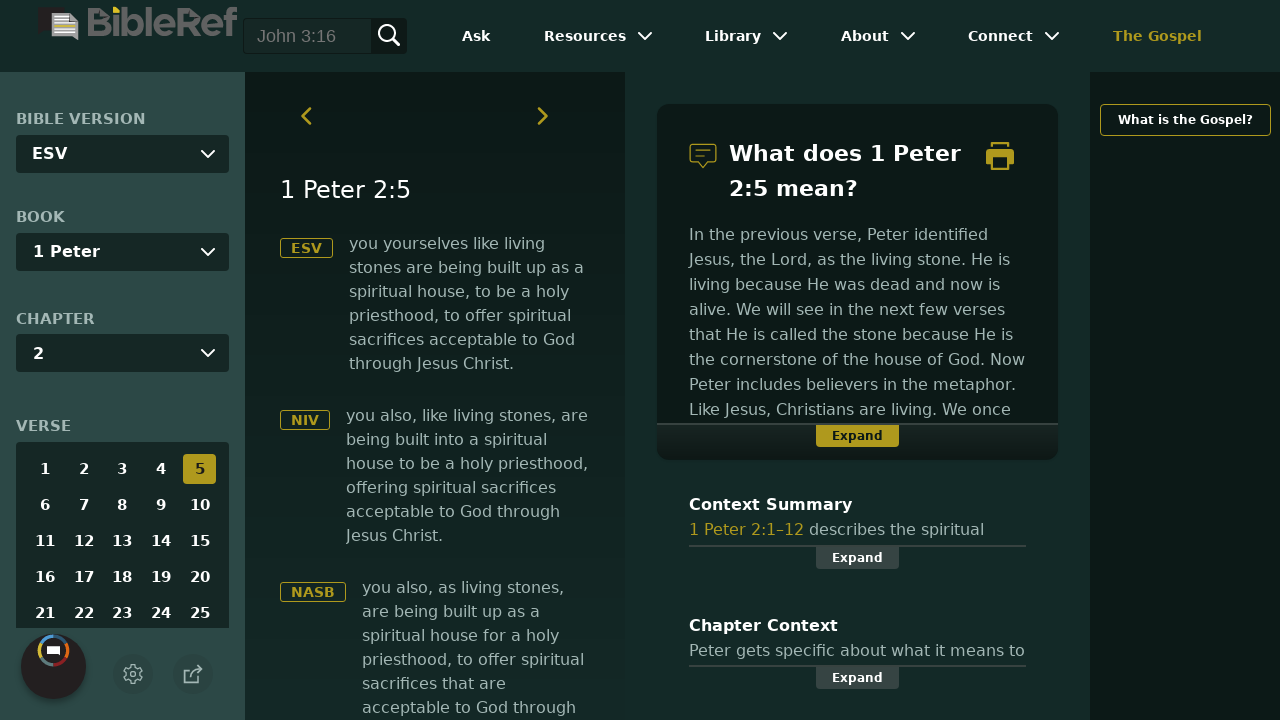

--- FILE ---
content_type: text/html
request_url: https://www.bibleref.com/1-Peter/2/1-Peter-2-5.html
body_size: 6545
content:
<!DOCTYPE html>
<html lang="en" xmlns="http://www.w3.org/1999/xhtml" itemscope itemtype="http://schema.org/webpage" xmlns:og="http://opengraphprotocol.org/schema/">

<head>
	<title>What does 1 Peter 2:5 mean? | BibleRef.com</title>
    <META name="keywords" content="1 Peter 2:5">
    <META name="description" content="you also, as living stones, are being built up as a spiritual house for a holy priesthood, to offer spiritual sacrifices that are acceptable to God through Jesus Christ. - What is the meaning of 1 Peter 2:5?">
    <meta http-equiv="Content-Type" content="text/html; charset=utf-8">
    <meta name="viewport" content="width=device-width, initial-scale=1, user-scalable=no">
    <link rel="StyleSheet" href="https://www.bibleref.com/scommon/new-main-styles.css" type="text/css" media="screen">

    <link rel="image_src" itemprop="image" href="https://www.bibleref.com/images/BR - MAIN@3x.png">
    <meta property="og:image" content="https://www.bibleref.com/images/OGImages/1-Peter-2-5.jpg">
    <meta property="og:site_name" content="BibleRef.com">
    <meta property="og:type" content="website">
    <meta property="og:url" content="https://www.bibleref.com/1-Peter/2/1-Peter-2-5.html">
    <link rel="canonical" itemprop="url" href="https://www.bibleref.com/1-Peter/2/1-Peter-2-5.html">
    <script async src="https://www.googletagmanager.com/gtag/js?id=UA-36362452-7"></script>
    <script>
      window.dataLayer = window.dataLayer || [];
      function gtag(){ dataLayer.push(arguments);}
      gtag('js', new Date());
      gtag('config', 'UA-36362452-7');
    </script>
    <meta name="ZOOMPAGEBOOST" content="5">
    <!-- COMPONENTS
      –––––––––––––––––––––––––––––––––––––––––––––––––– -->
	<script type="module" src="/components/header-element-unified.js"></script>
	<script type="module" src="/components/footer-element-unified.js" defer></script>
	<script type="module" src="/components/network-element.js"></script>

	<script src="/components/unified-script.js" defer></script>
	<link rel="preload" href="/components/unified-style.css" as="style">
	<link rel="stylesheet" href="/components/unified-style.css">

</head>

<body data-site-theme="light" class="verse">
    <header-element></header-element>
    <section id="modals">
        <ul class="settings-menu modal-menu">
            <li>
                <div class="toggle-wrap">
                    <span>Light</span><input type="checkbox" id="toggle" class="checkbox" onclick="toggleTheme()"><label for="toggle" class="switch"></label><span>Dark</span>
                </div>
            </li>
            <li><label for="font">Font Family</label><select name="font" id="font" onchange="changeFont()">
                    <option value="system-ui">Default</option>
                    <option value="Arial">Arial</option>
                    <option value="Verdana">Verdana</option>
                    <option value="Helvetica">Helvetica</option>
                    <option value="Tahoma">Tahoma</option>
                    <option value="Georgia">Georgia</option>
                    <option value="Times New Roman">Times New Roman</option>
                </select></li>
            <li><label for="fontsize">Font Size</label><select name="fontsize" id="fontsize" onchange="changeFontSize()">
                    <option value="1">Default</option>
                    <option value="1">1.0</option>
                    <option value="1.2">1.2</option>
                    <option value="1.5">1.5</option>
                    <option value="2">2</option>
                </select></li>
        </ul>
		<ul class="final-menu modal-menu">
		   <li>
			  <a href="https://www.facebook.com/sharer.php?u=https://bibleref.com" class="fb" title="Share BibleRef on Facebook">
				 <svg xmlns="http://www.w3.org/2000/svg" width="24" height="24" viewBox="0 0 24 24"><g><rect class="nc-transparent-rect" x="0" y="0" width="24" height="24" rx="0" ry="0" fill="none" stroke="none"></rect><g class="nc-icon-wrapper" fill="#ffffff"><path fill="currentColor" d="M9.03153,23L9,13H5V9h4V6.5C9,2.7886,11.29832,1,14.60914,1c1.58592,0,2.94893,0.11807,3.34615,0.17085 v3.87863l-2.29623,0.00104c-1.80061,0-2.14925,0.85562-2.14925,2.11119V9H18.75l-2,4h-3.24019v10H9.03153z"></path></g></g></svg>
				 Facebook
			  </a>
		   </li>
		   <li>
			  <a href="https://x.com/share?url=https://bibleref.com" class="tw" title="Share BibleRef on X">
				 <svg width="23" height="24" viewBox="0 0 1200 1227" fill="none" xmlns="http://www.w3.org/2000/svg">
<path d="M714.163 519.284L1160.89 0H1055.03L667.137 450.887L357.328 0H0L468.492 681.821L0 1226.37H105.866L515.491 750.218L842.672 1226.37H1200L714.137 519.284H714.163ZM569.165 687.828L521.697 619.934L144.011 79.6944H306.615L611.412 515.685L658.88 583.579L1055.08 1150.3H892.476L569.165 687.854V687.828Z" fill="currentColor"/>
</svg>
				 X
			  </a>
		   </li>
		   <li>
			  <a href="https://pinterest.com/pin/create/link/?url=https://bibleref.com" class="pi" title="Share BibleRef on Pinterest">
				 <svg xmlns="http://www.w3.org/2000/svg" width="24" height="24" viewBox="0 0 24 24"><g><rect class="nc-transparent-rect" x="0" y="0" width="24" height="24" rx="0" ry="0" fill="none" stroke="none"></rect><g class="nc-icon-wrapper" fill="#ffffff"><path fill="currentColor" d="M12,0C5.4,0,0,5.4,0,12c0,5.1,3.2,9.4,7.6,11.2c-0.1-0.9-0.2-2.4,0-3.4c0.2-0.9,1.4-6,1.4-6S8.7,13,8.7,12 c0-1.7,1-2.9,2.2-2.9c1,0,1.5,0.8,1.5,1.7c0,1-0.7,2.6-1,4c-0.3,1.2,0.6,2.2,1.8,2.2c2.1,0,3.8-2.2,3.8-5.5c0-2.9-2.1-4.9-5-4.9 c-3.4,0-5.4,2.6-5.4,5.2c0,1,0.4,2.1,0.9,2.7c0.1,0.1,0.1,0.2,0.1,0.3c-0.1,0.4-0.3,1.2-0.3,1.4c-0.1,0.2-0.2,0.3-0.4,0.2 c-1.5-0.7-2.4-2.9-2.4-4.6c0-3.8,2.8-7.3,7.9-7.3c4.2,0,7.4,3,7.4,6.9c0,4.1-2.6,7.5-6.2,7.5c-1.2,0-2.4-0.6-2.8-1.4 c0,0-0.6,2.3-0.7,2.9c-0.3,1-1,2.3-1.5,3.1C9.6,23.8,10.8,24,12,24c6.6,0,12-5.4,12-12C24,5.4,18.6,0,12,0z"></path></g></g></svg>
				 Pinterest
			  </a>
		   </li>
		   <li>
			  <a class="SendEmail" href="" title="Share BibleRef via email">
				 <svg xmlns="http://www.w3.org/2000/svg" width="24" height="24" viewBox="0 0 24 24"><g><rect class="nc-transparent-rect" x="0" y="0" width="24" height="24" rx="0" ry="0" fill="none" stroke="none"></rect><g class="nc-icon-wrapper" fill="currentColor"><path d="M13.4,14.6A2.3,2.3,0,0,1,12,15a2.3,2.3,0,0,1-1.4-.4L0,8.9V19a3,3,0,0,0,3,3H21a3,3,0,0,0,3-3V8.9Z" fill="currentColor"></path><path data-color="color-2" d="M21,2H3A3,3,0,0,0,0,5V6a1.05,1.05,0,0,0,.5.9l11,6a.9.9,0,0,0,.5.1.9.9,0,0,0,.5-.1l11-6A1.05,1.05,0,0,0,24,6V5A3,3,0,0,0,21,2Z"></path></g></g></svg>
				 Email
			  </a>
		   </li>
		</ul>	
    </section>
    <main>
		<section id="bible-nav">
			<div id='bibleRefLinkSettings'>
<label for='bibleRefLinkVersion'>Bible Version</label>
<select type='text' name='bibleRefLinkVersion' id='bibleRefLinkVersion' onchange='changeVersion()'>
<option value='esv'>ESV</option>
<option value='niv'>NIV</option>
<option value='nasb'>NASB</option>
<option value='csb'>CSB</option>
<option value='nlt'>NLT</option>
<option value='kjv'>KJV</option>
<option value='nkjv'>NKJV</option>
</select>
</div>
	
			<label for='bible-book'>Book</label>
<div id='bible-book' class='dropdown'>
<button onclick='toggleBookDropdown()' class='dropbtn'>1 Peter</button>
<div id='book-content' class='dropdown-content'>
<a href='https://www.bibleref.com/Genesis' >Genesis</a>
<a href='https://www.bibleref.com/Exodus' >Exodus</a>
<a href='https://www.bibleref.com/Leviticus' >Leviticus</a>
<a href='https://www.bibleref.com/Numbers' >Numbers</a>
<a href='https://www.bibleref.com/Deuteronomy' >Deuteronomy</a>
<a href='https://www.bibleref.com/Joshua' >Joshua</a>
<a href='https://www.bibleref.com/Judges' >Judges</a>
<a href='https://www.bibleref.com/Ruth' >Ruth</a>
<a href='https://www.bibleref.com/1-Samuel' >1 Samuel</a>
<a href='https://www.bibleref.com/2-Samuel' >2 Samuel</a>
<a href='https://www.bibleref.com/1-Kings' >1 Kings</a>
<a href='https://www.bibleref.com/2-Kings' >2 Kings</a>
<a href='https://www.bibleref.com/1-Chronicles' >1 Chronicles</a>
<a href='https://www.bibleref.com/2-Chronicles' >2 Chronicles</a>
<a href='https://www.bibleref.com/Ezra' >Ezra</a>
<a href='https://www.bibleref.com/Nehemiah' >Nehemiah</a>
<a href='https://www.bibleref.com/Esther' >Esther</a>
<a href='https://www.bibleref.com/Job' >Job</a>
<a href='https://www.bibleref.com/Psalms' >Psalms</a>
<a href='https://www.bibleref.com/Proverbs' >Proverbs</a>
<a href='https://www.bibleref.com/Ecclesiastes' >Ecclesiastes</a>
<a href='https://www.bibleref.com/Song-of-Solomon' >Song of Solomon</a>
<a href='https://www.bibleref.com/Isaiah' >Isaiah</a>
<a href='https://www.bibleref.com/Jeremiah' >Jeremiah</a>
<a href='https://www.bibleref.com/Lamentations' >Lamentations</a>
<a href='https://www.bibleref.com/Ezekiel' >Ezekiel</a>
<a href='https://www.bibleref.com/Daniel' >Daniel</a>
<a href='https://www.bibleref.com/Hosea' >Hosea</a>
<a href='https://www.bibleref.com/Joel' >Joel</a>
<a href='https://www.bibleref.com/Amos' >Amos</a>
<a href='https://www.bibleref.com/Obadiah' >Obadiah</a>
<a href='https://www.bibleref.com/Jonah' >Jonah</a>
<a href='https://www.bibleref.com/Micah' >Micah</a>
<a href='https://www.bibleref.com/Nahum' >Nahum</a>
<a href='https://www.bibleref.com/Habakkuk' >Habakkuk</a>
<a href='https://www.bibleref.com/Zephaniah' >Zephaniah</a>
<a href='https://www.bibleref.com/Haggai' >Haggai</a>
<a href='https://www.bibleref.com/Zechariah' >Zechariah</a>
<a href='https://www.bibleref.com/Malachi' >Malachi</a>
<a href='https://www.bibleref.com/Matthew' class='bookDivider'>Matthew</a>
<a href='https://www.bibleref.com/Mark' >Mark</a>
<a href='https://www.bibleref.com/Luke' >Luke</a>
<a href='https://www.bibleref.com/John' >John</a>
<a href='https://www.bibleref.com/Acts' >Acts</a>
<a href='https://www.bibleref.com/Romans' >Romans</a>
<a href='https://www.bibleref.com/1-Corinthians' >1 Corinthians</a>
<a href='https://www.bibleref.com/2-Corinthians' >2 Corinthians</a>
<a href='https://www.bibleref.com/Galatians' >Galatians</a>
<a href='https://www.bibleref.com/Ephesians' >Ephesians</a>
<a href='https://www.bibleref.com/Philippians' >Philippians</a>
<a href='https://www.bibleref.com/Colossians' >Colossians</a>
<a href='https://www.bibleref.com/1-Thessalonians' >1 Thessalonians</a>
<a href='https://www.bibleref.com/2-Thessalonians' >2 Thessalonians</a>
<a href='https://www.bibleref.com/1-Timothy' >1 Timothy</a>
<a href='https://www.bibleref.com/2-Timothy' >2 Timothy</a>
<a href='https://www.bibleref.com/Titus' >Titus</a>
<a href='https://www.bibleref.com/Philemon' >Philemon</a>
<a href='https://www.bibleref.com/Hebrews' >Hebrews</a>
<a href='https://www.bibleref.com/James' >James</a>
<a href='https://www.bibleref.com/1-Peter' class='selected'>1 Peter</a>
<a href='https://www.bibleref.com/2-Peter' >2 Peter</a>
<a href='https://www.bibleref.com/1-John' >1 John</a>
<a href='https://www.bibleref.com/2-John' >2 John</a>
<a href='https://www.bibleref.com/3-John' >3 John</a>
<a href='https://www.bibleref.com/Jude' >Jude</a>
<a href='https://www.bibleref.com/Revelation' >Revelation</a>
</div></div>
			<div id='bible-chapter' class='bible-chapter dropdown'>
<span>Chapter</span>
<button onclick='toggleChapterDropdown()' class='dropbtn'>2</button>
<div id='chapter-content' class='chapters dropdown-content'>
<a href='https://www.bibleref.com/1-Peter/1/1-Peter-chapter-1.html'>1</a>
<a href='https://www.bibleref.com/1-Peter/2/1-Peter-chapter-2.html' class='active'>2</a>
<a href='https://www.bibleref.com/1-Peter/3/1-Peter-chapter-3.html'>3</a>
<a href='https://www.bibleref.com/1-Peter/4/1-Peter-chapter-4.html'>4</a>
<a href='https://www.bibleref.com/1-Peter/5/1-Peter-chapter-5.html'>5</a>
</div></div>

			<div class='bible-verse'>
<span>Verse</span>
<div class='verses'>
<a href='https://www.bibleref.com/1-Peter/2/1-Peter-2-1.html'>1</a>
<a href='https://www.bibleref.com/1-Peter/2/1-Peter-2-2.html'>2</a>
<a href='https://www.bibleref.com/1-Peter/2/1-Peter-2-3.html'>3</a>
<a href='https://www.bibleref.com/1-Peter/2/1-Peter-2-4.html'>4</a>
<a href='https://www.bibleref.com/1-Peter/2/1-Peter-2-5.html' class='active'>5</a>
<a href='https://www.bibleref.com/1-Peter/2/1-Peter-2-6.html'>6</a>
<a href='https://www.bibleref.com/1-Peter/2/1-Peter-2-7.html'>7</a>
<a href='https://www.bibleref.com/1-Peter/2/1-Peter-2-8.html'>8</a>
<a href='https://www.bibleref.com/1-Peter/2/1-Peter-2-9.html'>9</a>
<a href='https://www.bibleref.com/1-Peter/2/1-Peter-2-10.html'>10</a>
<a href='https://www.bibleref.com/1-Peter/2/1-Peter-2-11.html'>11</a>
<a href='https://www.bibleref.com/1-Peter/2/1-Peter-2-12.html'>12</a>
<a href='https://www.bibleref.com/1-Peter/2/1-Peter-2-13.html'>13</a>
<a href='https://www.bibleref.com/1-Peter/2/1-Peter-2-14.html'>14</a>
<a href='https://www.bibleref.com/1-Peter/2/1-Peter-2-15.html'>15</a>
<a href='https://www.bibleref.com/1-Peter/2/1-Peter-2-16.html'>16</a>
<a href='https://www.bibleref.com/1-Peter/2/1-Peter-2-17.html'>17</a>
<a href='https://www.bibleref.com/1-Peter/2/1-Peter-2-18.html'>18</a>
<a href='https://www.bibleref.com/1-Peter/2/1-Peter-2-19.html'>19</a>
<a href='https://www.bibleref.com/1-Peter/2/1-Peter-2-20.html'>20</a>
<a href='https://www.bibleref.com/1-Peter/2/1-Peter-2-21.html'>21</a>
<a href='https://www.bibleref.com/1-Peter/2/1-Peter-2-22.html'>22</a>
<a href='https://www.bibleref.com/1-Peter/2/1-Peter-2-23.html'>23</a>
<a href='https://www.bibleref.com/1-Peter/2/1-Peter-2-24.html'>24</a>
<a href='https://www.bibleref.com/1-Peter/2/1-Peter-2-25.html'>25</a>
</div></div>

			<div class="buttons">
				<div class="action-button mobile bible">
					<a href="#scripture">
						<svg xmlns="http://www.w3.org/2000/svg" width="32" height="32" viewBox="0 0 32 32">
							  <g stroke-linecap="round" stroke-linejoin="round" stroke-width="2" fill="none" stroke="currentColor"><polygon points="1,2 16,7 31,2 31,25 16,30 1,25 "></polygon> <line x1="13" y1="11.667" x2="5" y2="9"></line> <line x1="13" y1="17.333" x2="5" y2="15"></line> <line x1="5" y1="21" x2="13" y2="23.667"></line> <line x1="19" y1="11.667" x2="27" y2="9"></line> <line x1="19" y1="17.333" x2="27" y2="15"></line> <line x1="27" y1="21" x2="19" y2="23.667"></line></g>
						</svg>
					</a>
				</div>
				<div class="action-button mobile commentary">
					<a href="#content-commentary">
						<svg xmlns="http://www.w3.org/2000/svg" width="32" height="32" viewBox="0 0 32 32">
							  <g stroke-linecap="round" stroke-linejoin="round" stroke-width="2" fill="none" stroke="currentColor"><path d="M28,2H4A3,3,0,0,0,1,5V21a3,3,0,0,0,3,3h7l5,6,5-6h7a3,3,0,0,0,3-3V5A3,3,0,0,0,28,2Z"></path> <line x1="8" y1="10" x2="24" y2="10"></line> <line x1="8" y1="16" x2="17" y2="16"></line></g>
						</svg>
					</a>
				</div>
				<div class="action-button mobile chapter">
					<a href="#summary-book">
						<svg xmlns="http://www.w3.org/2000/svg" width="32" height="32" viewBox="0 0 32 32">
							  <g stroke-linecap="round" stroke-linejoin="round" stroke-width="2" fill="none" stroke="currentColor"><rect x="3" y="5" width="22" height="26"></rect> <line x1="8" y1="12" x2="20" y2="12"></line> <line x1="8" y1="18" x2="20" y2="18"></line> <line x1="8" y1="24" x2="12" y2="24"></line> <polyline points=" 6,1 29,1 29,28 "></polyline></g>
						</svg>
					</a>
				</div>
				<div class="action-button mobile book">
					<a href="#summary-chapter">
						<svg xmlns="http://www.w3.org/2000/svg" width="32" height="32" viewBox="0 0 32 32">
							  <g stroke-linecap="round" stroke-linejoin="round" stroke-width="2" fill="none" stroke="currentColor"><polyline points="22,1 22,12 18,9 14,12 14,1 "></polyline> <path d="M28,25V1H7C5.343,1,4,2.343,4,4v24"></path> <path d="M28,31v-6H7 c-1.657,0-3,1.343-3,3v0c0,1.657,1.343,3,3,3H28z"></path> <line x1="8" y1="25" x2="8" y2="5"></line></g>
						</svg>
					</a>
				</div>
				<div class="action-button mobile settings" onclick="settingsMenu()">
					<svg xmlns="http://www.w3.org/2000/svg" width="32" height="32" viewBox="0 0 32 32">
						  <g stroke-linecap="round" stroke-linejoin="round" stroke-width="2" fill="none" stroke="currentColor"><circle cx="16" cy="16" r="4"></circle> <path d="M27,16a11.057,11.057,0,0,0-.217-2.175L30.49,11.1l-3-5.2L23.263,7.754a10.955,10.955,0,0,0-3.754-2.172L19,1H13l-.509,4.582A10.955,10.955,0,0,0,8.737,7.754L4.51,5.9l-3,5.2,3.707,2.727a11.009,11.009,0,0,0,0,4.35L1.51,20.9l3,5.2,4.227-1.852a10.955,10.955,0,0,0,3.754,2.172L13,31h6l.509-4.582a10.955,10.955,0,0,0,3.754-2.172L27.49,26.1l3-5.2-3.707-2.727A11.057,11.057,0,0,0,27,16Z"></path></g>
					</svg>
				</div>
				<div class="action-button sharebutton" onclick="shareMenu()">
					<svg xmlns="http://www.w3.org/2000/svg" width="24" height="24" viewBox="0 0 24 24"><g><rect class="nc-transparent-rect" x="0" y="0" width="24" height="24" rx="0" ry="0" fill="none" stroke="none"/><g class="nc-icon-wrapper" stroke-linecap="square" stroke-linejoin="miter" stroke-width="2" fill="currentColor" stroke="currentColor" stroke-miterlimit="10"><polyline points="18 15 18 22 2 22 2 8 7 8" fill="none" stroke="currentColor"/> <path data-cap="butt" data-color="color-2" d="M9,16A10,10,0,0,1,19,6h3" fill="none" stroke-linecap="butt"/> <polyline data-color="color-2" points="18 10 22 6 18 2" fill="none"/></g></g></svg>
				</div>
			</div>
		</section>
		<section id="main-content">
			<section class="scripture verse" id="scripture">
				<div class='scripture-nav'>
	<a href='https://www.bibleref.com/1-Peter/2/1-Peter-2-4.html'>
		<svg xmlns='http://www.w3.org/2000/svg' width='40' height='40' viewBox='0 0 32 32'><g stroke-linecap='round' stroke-linejoin='round' stroke-width='2' fill='none'  stroke='currentColor'><polyline points='16,10 10,16 16,22' transform='translate(0, 0)'></polyline></g></svg>
	</a>
	<a href='https://www.bibleref.com/1-Peter/2/1-Peter-2-6.html'>
		<svg xmlns='http://www.w3.org/2000/svg' width='40' height='40' viewBox='0 0 32 32'><g stroke-linecap='round' stroke-linejoin='round' stroke-width='2' fill='none' stroke='currentColor'><polyline points='12,10 18,16 12,22' transform='translate(0, 0)'></polyline></g></svg>
	</a>
</div>

<span id="titleLine">
	<h1>1 Peter 2:5</h1>
</span> 
<div class='bottomPadding esv'>
<a href='http://www.christianbook.com/page/bibles/translations/esv?navcat=Bibles|Translations|ESV' target='_blank'>ESV</a>
<span>you yourselves like living stones are being built up as a spiritual house, to be a holy priesthood, to offer spiritual sacrifices acceptable to God through Jesus Christ.</span>
</div>
<div class='bottomPadding niv'>
<a href='http://www.christianbook.com/page/bibles/translations/niv?navcat=Bibles|Translations|NIV' target='_blank'>NIV</a>
<span>you also, like living stones, are being built into a spiritual house to be a holy priesthood, offering spiritual sacrifices acceptable to God through Jesus Christ.</span>
</div>
<div class='bottomPadding nasb'>
<a href='http://www.christianbook.com/page/bibles/translations/nasb?navcat=Bibles|Translations|NASB' target='_blank'>NASB</a>
<span>you also, as living stones, are being built up as a spiritual house for a holy priesthood, to offer spiritual sacrifices that are acceptable to God through Jesus Christ.</span>
</div>
<div class='bottomPadding csb'>
<a href='http://www.christianbook.com/page/bibles/translations/csb?navcat=Bibles|Translations|CSB' target='_blank'>CSB</a>
<span>you yourselves, as living stones, a spiritual house, are being built to be a holy priesthood to offer spiritual sacrifices acceptable to God through Jesus Christ.</span>
</div>
<div class='bottomPadding nlt'>
<a href='http://www.christianbook.com/page/bibles/translations/nlt?navcat=Bibles|Translations|NLT' target='_blank'>NLT</a>
<span>And you are living stones that God is building into his spiritual temple. What’s more, you are his holy priests. Through the mediation of Jesus Christ, you offer spiritual sacrifices that please God.</span>
</div>
<div class='bottomPadding kjv'>
<a href='http://www.christianbook.com/page/bibles/translations/kjv?navcat=Bibles|Translations|KJV' target='_blank'>KJV</a>
<span>Ye also, as lively stones, are built up a spiritual house, an holy priesthood, to offer up spiritual sacrifices, acceptable to God by Jesus Christ.</span>
</div>
<div class='bottomPadding nkjv'>
<a href='http://www.christianbook.com/page/bibles/translations/nkjv?navcat=Bibles|Translations|NKJV' target='_blank'>NKJV</a>
<span>you also, as living stones, are being built up a spiritual house, a holy priesthood, to offer up spiritual sacrifices acceptable to God through Jesus Christ.</span>
</div>


<div class='scripture-nav'>
	<a href='https://www.bibleref.com/1-Peter/2/1-Peter-2-4.html'>
		<svg xmlns='http://www.w3.org/2000/svg' width='40' height='40' viewBox='0 0 32 32'><g stroke-linecap='round' stroke-linejoin='round' stroke-width='2' fill='none'  stroke='currentColor'><polyline points='16,10 10,16 16,22' transform='translate(0, 0)'></polyline></g></svg>
	</a>
	<a href='https://www.bibleref.com/1-Peter/2/1-Peter-2-6.html'>
		<svg xmlns='http://www.w3.org/2000/svg' width='40' height='40' viewBox='0 0 32 32'><g stroke-linecap='round' stroke-linejoin='round' stroke-width='2' fill='none' stroke='currentColor'><polyline points='12,10 18,16 12,22' transform='translate(0, 0)'></polyline></g></svg>
	</a>
</div>
				<div id="footer-desktop-unified">
					<footer-element></footer-element>
				</div>
			</section>
			<section class="content">
				<div class="content-commentary" id="content-commentary">
   <div class="comment leftcomment">
      <h1>
         <svg xmlns="http://www.w3.org/2000/svg" width="48" height="48" viewBox="0 0 48 48">
            <g stroke-linecap="round" stroke-linejoin="round" stroke-width="2" fill="none" stroke="currentColor">
               <path d="M42,4H6A4,4,0,0,0,2,8V30a4,4,0,0,0,4,4H16l8,10,8-10H42a4,4,0,0,0,4-4V8A4,4,0,0,0,42,4Z"></path>
               <line x1="12" y1="14" x2="36" y2="14"></line>
               <line x1="12" y1="24" x2="26" y2="24"></line>
            </g>
         </svg>
         What does 1 Peter 2:5 mean?
	<a href="https://bibleref.com/biblepassage/Printer?section=1_Peter_2:5&lang=en" target="_blank">
		<svg xmlns="http://www.w3.org/2000/svg" width="48" height="48" viewBox="0 0 24 24"><g><rect class="nc-transparent-rect" x="0" y="0" width="24" height="24" rx="0" ry="0" fill="none" stroke="none"></rect><g class="nc-icon-wrapper" fill="currentColor"><path data-color="color-2" d="M20,4H18V2H6V4H4V1A1,1,0,0,1,5,0H19a1,1,0,0,1,1,1Z"></path><path d="M21,6H3A3,3,0,0,0,0,9v9a1,1,0,0,0,1,1H4v4a1,1,0,0,0,1,1H19a1,1,0,0,0,1-1V19h3a1,1,0,0,0,1-1V9A3,3,0,0,0,21,6ZM18,22H6V13H18Z" fill="currentColor"></path></g></g></svg>
	</a>
      </h1>
      In the previous verse, Peter identified Jesus, the Lord, as <em>the</em> living stone. He is living because He was dead and now is alive. We will see in the next few verses that He is called the stone because He is the cornerstone of the house of God. Now Peter includes believers in the metaphor. Like Jesus, Christians are living. We once were dead spiritually, but have been made alive by God's grace through our faith in Christ (Ephesians 2:5). We may die physically, but our resurrection is already secured by God's promise (1 Peter 1:3&ndash;5). <br><br>

Christians are stones, as well, set aside for a specific project. God is currently building us into a spiritual house, a dwelling place for Himself. In this new temple&mdash;made out of the people of God&mdash;each of us also serve as priests. <br><br>

Under the Old Testament Law, of course, the people would come to the temple where the priests would represent them to God. Now, Peter writes, God's people in Christ <em>are</em> the temple. We are also the priests. All of the barriers between God and us have been removed. We come to our loving Father boldly, needing no other mediator but Jesus Himself (Hebrews 4:16). <br><br>

Also under the Law, the people would have brought sacrifices to the temple where the priests would have killed the animals and offered them to God on behalf of the people. Now, in Christ, the people are the temple; we are the priests; and we are also the sacrifices offered to God. <br><br>

However, as Paul writes in Romans 12:1, we are living sacrifices. With our sin already forgiven through Jesus' death, no more death or blood is required. Instead, we offer our living bodies&mdash;every part of ourselves&mdash;as acceptable spiritual sacrifices to be used by God for His purposes.
   </div>
   <div class="expand" onclick="expandText(this)">
      <span>Expand</span>
   </div>
</div>
<div class="content-summary summary-book" id="summary-book">
   <div>
      <script type="text/javascript" src="https://www.bibleref.com/summaries/1-Peter-2-1thru2-12-context.js"></script>
   </div>
   <div class="expand" onclick="expandText(this)">
      <span>Expand</span>
   </div>
</div>
<div class="content-summary summary-chapter" id="summary-chapter">
   <div>
      <script type="text/javascript" src="https://www.bibleref.com/summaries/1-Peter-chapter-2.js"></script>
   </div>
   <div class="expand" onclick="expandText(this)">
      <span>Expand</span>
   </div>
</div>
			</section>
		</section>
		<section class="right-spons">
			<a href="https://www.bibleref.com/The-Gospel.html" class="link">What is the Gospel?</a>
			<div class="adManager-placeholder"></div>
			<div class="app">
				Download the app:<br>
				<a href="https://apps.apple.com/us/app/got-questions/id1596177226" target="_blank" rel="noopener" class="applink">
					<img src="https://www.bibleref.com/img/apple-appstore.svg">
				</a>
				<a href="https://play.google.com/store/apps/details?id=org.gotquestions.bibleref" target="_blank" rel="noopener" class="applink">
					<img src="https://www.bibleref.com/img/google-play.svg" class="appSource">
				</a>
			</div>
			<network-element></network-element>
		</section>
		<div id="footer-mobile-unified">
			<footer-element></footer-element>
		</div>
    </main>
    <script src="https://www.bibleref.com/js/new-brscripts.js"></script>
</body>

</html>



--- FILE ---
content_type: application/javascript
request_url: https://www.bibleref.com/summaries/1-Peter-chapter-2.js
body_size: 521
content:
document.write("<center><b>Chapter Context</b><br>Peter gets specific about what it means to live as God’s set-apart people. Christ is the foundation stone of the spiritual house God is building. We must engage in battle with our selfishness and desire to sin. This includes submitting to human authorities, no matter how evil or harsh. It means enduring suffering, as Christ did for our sake when He died on the cross. Our role is not to fight a physical war for justice here; we will be going home soon.</center>");


--- FILE ---
content_type: application/javascript
request_url: https://www.bibleref.com/summaries/1-Peter-2-1thru2-12-context.js
body_size: 530
content:
document.write("<center><b>Context Summary</b><br>1 Peter 2:1–12 describes the spiritual house God is building. Jesus is the perfect foundation stone God has chosen for the house. Those who trust in Him are also living stones used to build the house. In addition, we individually serve as both the priests and the spiritual sacrifices, our lives offered to the builder. Thus we must live good lives, as strangers in the world preparing to go home to be with our Father, engaged in battle against our desire to sin.</center>");
